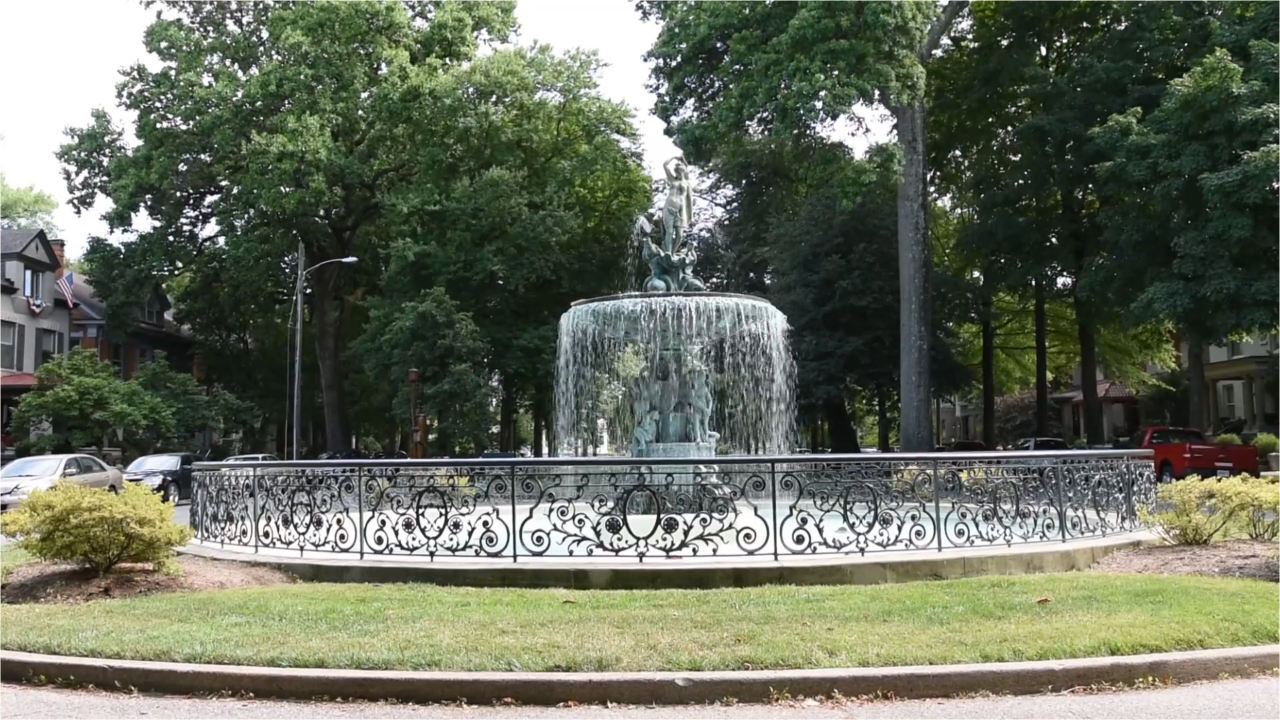

--- FILE ---
content_type: text/html; charset=utf-8
request_url: https://fast.wistia.com/embed/iframe/rizzr21ovi?controlsVisibleOnLoad=false&playerColor=4a4a4a&version=v1&volumeControl=true&videoFoam=true&autoPlay=true&playbar=false&settingsControl=false&volume=1&muted=true&endVideoBehavior=loop&player_id=player_1
body_size: 2242
content:
<!DOCTYPE html>
<html>
<head>
<meta content='width=device-width, user-scalable=no' name='viewport'>
<meta content='noindex' name='robots'>
<meta content='noindex,indexifembedded' name='googlebot'>
<title>Sizzle Reel</title>
<link rel="alternate" type="application/json+oembed" href="https://fast.wistia.com/oembed.json?url=https%3A%2F%2Ffast.wistia.com%2Fembed%2Fiframe%2Frizzr21ovi%3Faction%3Dshow%26autoPlay%3Dtrue%26controller%3Dembed%252Fiframe%26controlsVisibleOnLoad%3Dfalse%26endVideoBehavior%3Dloop%26id%3Drizzr21ovi%26muted%3Dtrue%26pageUrl%3D%26playbar%3Dfalse%26playerColor%3D4a4a4a%26player_id%3Dplayer_1%26settingsControl%3Dfalse%26version%3Dv1%26videoFoam%3Dtrue%26volume%3D1%26volumeControl%3Dtrue" title="Sizzle Reel" />
<meta name="twitter:card" content="player" />
<meta name="twitter:site" content="@wistia" />
<meta name="twitter:title" content="Sizzle Reel" />
<meta name="twitter:url" content="https://fast.wistia.net/embed/iframe/rizzr21ovi?controlsVisibleOnLoad=false&endVideoBehavior=loop&id=rizzr21ovi&muted=true&playbar=false&playerColor=4a4a4a&player_id=player_1&settingsControl=false&twitter=true&version=v1&videoFoam=true&volume=1&volumeControl=true" />
<meta name="twitter:description" content="10 sec video" />
<meta name="twitter:image" content="https://embed-ssl.wistia.com/deliveries/c13b524f5e7177847d58d25f924103afafe1b004/file.jpg" />
<meta name="twitter:player" content="https://fast.wistia.net/embed/iframe/rizzr21ovi?controlsVisibleOnLoad=false&endVideoBehavior=loop&id=rizzr21ovi&muted=true&playbar=false&playerColor=4a4a4a&player_id=player_1&settingsControl=false&twitter=true&version=v1&videoFoam=true&volume=1&volumeControl=true" />
<meta name="twitter:player:width" content="435" />
<meta name="twitter:player:height" content="245" />

<script>
  window._inWistiaIframe = true;
</script>
<style>
  html, body {margin:0;padding:0;overflow:hidden;height:100%;}
  object {border:0;}
  #wistia_video,.wistia_embed {height:100%;width:100%;}
</style>
</head>
<body>
<script>
  function addWindowListener (type, callback) {
    if (window.addEventListener) {
      window.addEventListener(type, callback, false);
    } else if (window.attachEvent) {
      window.attachEvent('on' + type, callback);
    }
  }
  
  window.wistiaPostMessageQueue = [];
  addWindowListener('message', function (event) {
    if (!window._wistiaHasInitialized) {
      wistiaPostMessageQueue.push(event);
    }
  });
</script>
<link as='script' crossorigin='anonymous' href='//fast.wistia.com/assets/external/insideIframe.js' rel='modulepreload'>
<script async src='//fast.wistia.com/assets/external/E-v1.js'></script>
<div class='wistia_embed' id='wistia_video'></div>
<script>
  const swatchPreference =  false;
  if (swatchPreference) {
    document.getElementById('wistia_video').innerHTML = '<div class="wistia_swatch" style="height:100%;left:0;opacity:0;overflow:hidden;position:absolute;top:0;transition:opacity 200ms;width:100%;"><img src="https://fast.wistia.com/embed/medias/rizzr21ovi/swatch" style="filter:blur(5px);height:100%;object-fit:contain;width:100%;" alt="" aria-hidden="true" onload="this.parentNode.style.opacity=1;" /></div>';
  }
</script>
<script>
  window._wq = window._wq || [];
  window._wq.push(function (W) {
    W.iframeInit({"accountId":958574,"accountKey":"wistia-production_958574","analyticsHost":"https://distillery.wistia.net","formsHost":"https://app.wistia.com","formEventsApi":"/form-stream/1.0.0","aspectRatio":1.7777777777777777,"assets":[{"is_enhanced":false,"type":"original","slug":"original","display_name":"Original File","details":{},"width":1920,"height":1080,"size":28562584,"bitrate":22240,"public":true,"status":2,"progress":1.0,"url":"https://embed-ssl.wistia.com/deliveries/5715bf763eac9986df29fb3c20697d31.bin","created_at":1593129056},{"is_enhanced":false,"type":"iphone_video","slug":"mp4_h264_894k","display_name":"360p","details":{},"container":"mp4","codec":"h264","width":640,"height":360,"ext":"mp4","size":1145230,"bitrate":894,"public":true,"status":2,"progress":1.0,"metadata":{"max_bitrate":127185,"early_max_bitrate":127185,"average_bitrate":114523},"url":"https://embed-ssl.wistia.com/deliveries/45c24540ed258536dda9709963e7de22d943974d.bin","created_at":1593129056,"segment_duration":3,"opt_vbitrate":1200},{"is_enhanced":false,"type":"mp4_video","slug":"mp4_h264_282k","display_name":"224p","details":{},"container":"mp4","codec":"h264","width":400,"height":224,"ext":"mp4","size":361093,"bitrate":282,"public":true,"status":2,"progress":1.0,"metadata":{"max_bitrate":35106,"early_max_bitrate":35106,"average_bitrate":36109},"url":"https://embed-ssl.wistia.com/deliveries/fa885ce0ebc43bb6c5c1668fe795a799c889e270.bin","created_at":1593129056,"segment_duration":3,"opt_vbitrate":300},{"is_enhanced":false,"type":"md_mp4_video","slug":"mp4_h264_1339k","display_name":"540p","details":{},"container":"mp4","codec":"h264","width":960,"height":540,"ext":"mp4","size":1714125,"bitrate":1339,"public":true,"status":2,"progress":1.0,"metadata":{"max_bitrate":192171,"early_max_bitrate":192171,"average_bitrate":171412},"url":"https://embed-ssl.wistia.com/deliveries/dc47c6e2a2078fa8c8366e48212b0c9068793110.bin","created_at":1593129056,"segment_duration":3,"opt_vbitrate":1800},{"is_enhanced":false,"type":"hd_mp4_video","slug":"mp4_h264_2491k","display_name":"720p","details":{},"container":"mp4","codec":"h264","width":1280,"height":720,"ext":"mp4","size":3189465,"bitrate":2491,"public":true,"status":2,"progress":1.0,"metadata":{"max_bitrate":379815,"early_max_bitrate":379815,"average_bitrate":318946},"url":"https://embed-ssl.wistia.com/deliveries/a4543ffc2142b054d1a22cd15087dbe0b311ff02.bin","created_at":1593129056,"segment_duration":3,"opt_vbitrate":3750},{"is_enhanced":false,"type":"hd_mp4_video","slug":"mp4_h264_3704k","display_name":"1080p","details":{},"container":"mp4","codec":"h264","width":1920,"height":1080,"ext":"mp4","size":4741162,"bitrate":3704,"public":true,"status":2,"progress":1.0,"metadata":{"max_bitrate":518434,"early_max_bitrate":518434,"average_bitrate":474116},"url":"https://embed-ssl.wistia.com/deliveries/590cc80ebbb9aeea2c1a037e2f5e0c851b685762.bin","created_at":1593129056,"segment_duration":3,"opt_vbitrate":5625},{"is_enhanced":false,"type":"still_image","slug":"still_image_1920x1080","display_name":"Thumbnail Image","details":{},"width":1920,"height":1080,"ext":"jpg","size":255407,"bitrate":0,"public":true,"status":2,"progress":1.0,"metadata":{},"url":"https://embed-ssl.wistia.com/deliveries/c13b524f5e7177847d58d25f924103afafe1b004.bin","created_at":1593129056},{"is_enhanced":false,"type":"storyboard","slug":"storyboard_2000x226","display_name":"Storyboard","details":{},"width":2000,"height":226,"ext":"jpg","size":109949,"bitrate":0,"public":true,"status":2,"progress":1.0,"metadata":{"frame_width":200,"frame_height":113,"frame_count":20,"aspect_ratio":1.7777777777777777},"url":"https://embed-ssl.wistia.com/deliveries/540ae942ab4ccfd9820f1185b54d08dc3937b828.bin","created_at":1593129056}],"branding":true,"createdAt":1593129056,"distilleryUrl":"https://distillery.wistia.com/x","duration":10.0,"enableCustomerLogo":false,"firstEmbedForAccount":false,"firstShareForAccount":false,"availableTranscripts":[],"hashedId":"rizzr21ovi","mediaId":57627494,"mediaKey":"wistia-production_57627494","mediaType":"Video","name":"Sizzle Reel","preloadPreference":null,"progress":1.0,"protected":false,"projectId":4647866,"seoDescription":"an Eagan Realty Group video","showAbout":true,"status":2,"type":"Video","playableWithoutInstantHls":true,"stats":{"loadCount":12946,"playCount":7339,"uniqueLoadCount":9041,"uniquePlayCount":4862,"averageEngagement":0.545986},"trackingTransmitInterval":20,"liveStreamEventDetails":null,"integrations":{},"hls_enabled":true,"embed_options":{"opaqueControls":false,"playerColor":"1e71e7","playerColorGradient":{"on":false,"colors":[["#1e71e7",0],["#84d7ff",1]]},"plugin":{},"volumeControl":"true","fullscreenButton":"true","controlsVisibleOnLoad":"true","bpbTime":"false","vulcan":true,"newRoundedIcons":true,"shouldShowCaptionsSettings":true},"embedOptions":{"opaqueControls":false,"playerColor":"1e71e7","playerColorGradient":{"on":false,"colors":[["#1e71e7",0],["#84d7ff",1]]},"plugin":{},"volumeControl":"true","fullscreenButton":"true","controlsVisibleOnLoad":"true","bpbTime":"false","vulcan":true,"newRoundedIcons":true,"shouldShowCaptionsSettings":true}}, {});
    window._wistiaHasInitialized = true;
  });
</script>
</body>
</html>
